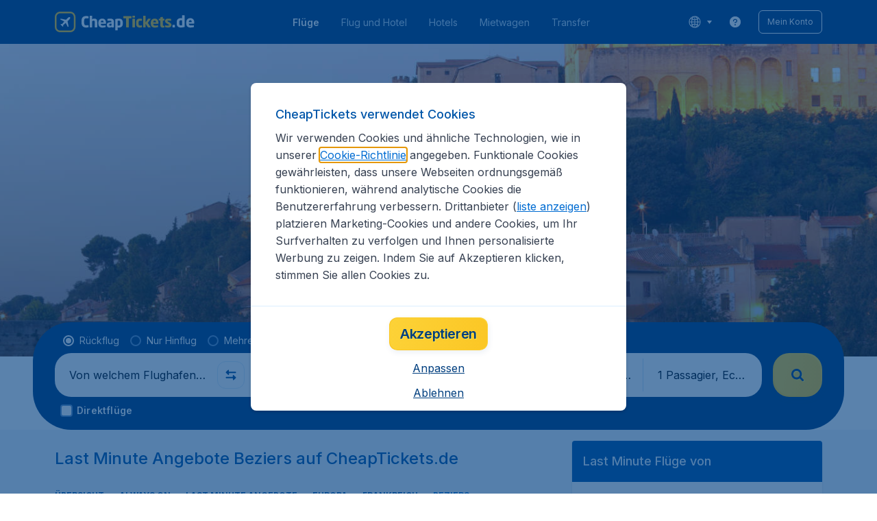

--- FILE ---
content_type: application/javascript
request_url: https://assets.travix.com/client/7-344cead1cba52c78238e.js
body_size: 4476
content:
/*! For license information please see 7-344cead1cba52c78238e.js.LICENSE.txt */
"use strict";(self.__LOADABLE_LOADED_CHUNKS__=self.__LOADABLE_LOADED_CHUNKS__||[]).push([[7],{78034:function(e,t,r){var n=this&&this.__assign||function(){return n=Object.assign||function(e){for(var t,r=1,n=arguments.length;r<n;r++)for(var o in t=arguments[r])Object.prototype.hasOwnProperty.call(t,o)&&(e[o]=t[o]);return e},n.apply(this,arguments)},o=this&&this.__createBinding||(Object.create?function(e,t,r,n){void 0===n&&(n=r);var o=Object.getOwnPropertyDescriptor(t,r);o&&!("get"in o?!t.__esModule:o.writable||o.configurable)||(o={enumerable:!0,get:function(){return t[r]}}),Object.defineProperty(e,n,o)}:function(e,t,r,n){void 0===n&&(n=r),e[n]=t[r]}),i=this&&this.__setModuleDefault||(Object.create?function(e,t){Object.defineProperty(e,"default",{enumerable:!0,value:t})}:function(e,t){e.default=t}),a=this&&this.__importStar||function(e){if(e&&e.__esModule)return e;var t={};if(null!=e)for(var r in e)"default"!==r&&Object.prototype.hasOwnProperty.call(e,r)&&o(t,e,r);return i(t,e),t},l=this&&this.__rest||function(e,t){var r={};for(var n in e)Object.prototype.hasOwnProperty.call(e,n)&&t.indexOf(n)<0&&(r[n]=e[n]);if(null!=e&&"function"==typeof Object.getOwnPropertySymbols){var o=0;for(n=Object.getOwnPropertySymbols(e);o<n.length;o++)t.indexOf(n[o])<0&&Object.prototype.propertyIsEnumerable.call(e,n[o])&&(r[n[o]]=e[n[o]])}return r},d=this&&this.__importDefault||function(e){return e&&e.__esModule?e:{default:e}};Object.defineProperty(t,"__esModule",{value:!0});var c=r(74848),u=a(r(70223)),s=d(r(66493));t.default=function(e){var t=e.dataAttrs,r=e.children,o=e.isVertical,i=void 0!==o&&o,a=e.color,d=void 0===a?"SECONDARY_400":a,f=e.fullWidth,b=void 0!==f&&f,p=e.isStyled,h=void 0!==p&&p,_=l(e,["dataAttrs","children","isVertical","color","fullWidth","isStyled"]),y={isVertical:i,color:d,fullWidth:b,isStyled:h};return r?(0,c.jsxs)(s.default,n({},t,{alignItems:"center",flexDirection:i?"column":"row",children:[(0,c.jsx)(u.Divider,n({},y,t,_)),(0,c.jsx)(s.default,n({},t,{marginBlock:i?"s300":"auto",marginInline:i?"auto":"s300",children:r})),(0,c.jsx)(u.Divider,n({},y,t,_))]})):(0,c.jsx)(u.Divider,n({},t,y,_))}},56211:function(e,t,r){var n=this&&this.__importDefault||function(e){return e&&e.__esModule?e:{default:e}};Object.defineProperty(t,"__esModule",{value:!0}),t.default=void 0;var o=r(78034);Object.defineProperty(t,"default",{enumerable:!0,get:function(){return n(o).default}})},80182:function(e,t,r){var n=this&&this.__makeTemplateObject||function(e,t){return Object.defineProperty?Object.defineProperty(e,"raw",{value:t}):e.raw=t,e},o=this&&this.__createBinding||(Object.create?function(e,t,r,n){void 0===n&&(n=r);var o=Object.getOwnPropertyDescriptor(t,r);o&&!("get"in o?!t.__esModule:o.writable||o.configurable)||(o={enumerable:!0,get:function(){return t[r]}}),Object.defineProperty(e,n,o)}:function(e,t,r,n){void 0===n&&(n=r),e[n]=t[r]}),i=this&&this.__setModuleDefault||(Object.create?function(e,t){Object.defineProperty(e,"default",{enumerable:!0,value:t})}:function(e,t){e.default=t}),a=this&&this.__importStar||function(e){if(e&&e.__esModule)return e;var t={};if(null!=e)for(var r in e)"default"!==r&&Object.prototype.hasOwnProperty.call(e,r)&&o(t,e,r);return i(t,e),t},l=this&&this.__rest||function(e,t){var r={};for(var n in e)Object.prototype.hasOwnProperty.call(e,n)&&t.indexOf(n)<0&&(r[n]=e[n]);if(null!=e&&"function"==typeof Object.getOwnPropertySymbols){var o=0;for(n=Object.getOwnPropertySymbols(e);o<n.length;o++)t.indexOf(n[o])<0&&Object.prototype.propertyIsEnumerable.call(e,n[o])&&(r[n[o]]=e[n[o]])}return r},d=this&&this.__importDefault||function(e){return e&&e.__esModule?e:{default:e}};Object.defineProperty(t,"__esModule",{value:!0});var c,u,s,f,b,p,h,_,y=d(r(64918)),v=a(r(64171)),O=v.default.div.withConfig((0,y.default)("color","height","size")).withConfig({componentId:"sc-1icfnkn"})(_||(_=n(["\n  ","\n  ","\n  ","\n"],["\n  ","\n  ","\n  ","\n"])),(function(e){var t=e.isVertical,r=e.height,o=e.theme,i=e.color,a=e.size,l=void 0===a?"bw100":a,d=o.borders,c=d.width,u=d.style.SOLID,s=o.colors,f=o.divider.LINE_COLOR,b=c[l],_="".concat(b," ").concat(u," ").concat(s[f]);return t?(0,v.css)(p||(p=n(["\n      display: inline-block;\n      width: ",";\n\n      ","\n      &:after {\n        border-left: ",";\n        border-color: ",";\n        content: '';\n        display: inline-block;\n        height: 100%;\n      }\n    "],["\n      display: inline-block;\n      width: ",";\n\n      ","\n      &:after {\n        border-left: ",";\n        border-color: ",";\n        content: '';\n        display: inline-block;\n        height: 100%;\n      }\n    "])),b,r?"height: ".concat(r,";"):"",_,i&&o.colors[i]):(0,v.css)(h||(h=n(["\n    height: ",";\n    width: 100%;\n\n    &:after {\n      border-bottom: ",";\n      border-color: ",";\n      content: '';\n      display: block;\n    }\n  "],["\n    height: ",";\n    width: 100%;\n\n    &:after {\n      border-bottom: ",";\n      border-color: ",";\n      content: '';\n      display: block;\n    }\n  "])),b,_,i&&o.colors[i])}),(function(e){var t=e.isStyled,r=l(e,["isStyled"]);return t&&function(e){var t=e.isVertical,r=e.theme,o=e.color,i=e.size,a=void 0===i?"bw200":i,l=r.borders.width,d=r.divider,s=d.NOT_SOLID_LINE,f=d.LINE_COLOR,b=r.colors,p=l[a],h="".concat(p," ").concat(s," ").concat(b[f]);return t?(0,v.css)(c||(c=n(["\n      width: ",";\n      &:after {\n        border-left: ",";\n        border-color: ",";\n      }\n    "],["\n      width: ",";\n      &:after {\n        border-left: ",";\n        border-color: ",";\n      }\n    "])),p,h,o&&r.colors[o]):(0,v.css)(u||(u=n(["\n    height: ",";\n    &:after {\n      border-bottom: ",";\n      border-color: ",";\n    }\n  "],["\n    height: ",";\n    &:after {\n      border-bottom: ",";\n      border-color: ",";\n    }\n  "])),p,h,o&&r.colors[o])}(r)}),(function(e){var t=e.fullWidth,r=l(e,["fullWidth"]);return t&&function(e){var t=e.isVertical,r=(0,v.css)(s||(s=n(["\n    bottom: 0;\n    top: 0;\n  "],["\n    bottom: 0;\n    top: 0;\n  "]))),o=(0,v.css)(f||(f=n(["\n    left: 0;\n    right: 0;\n  "],["\n    left: 0;\n    right: 0;\n  "])));return(0,v.css)(b||(b=n(["\n    &:after {\n      position: absolute;\n      ","\n    }\n  "],["\n    &:after {\n      position: absolute;\n      ","\n    }\n  "])),t?r:o)}(r)}));t.default=O},70223:function(e,t,r){var n=this&&this.__importDefault||function(e){return e&&e.__esModule?e:{default:e}};Object.defineProperty(t,"__esModule",{value:!0}),t.Divider=void 0;var o=r(80182);Object.defineProperty(t,"Divider",{enumerable:!0,get:function(){return n(o).default}})},94638:function(e,t,r){var n=this&&this.__createBinding||(Object.create?function(e,t,r,n){void 0===n&&(n=r);var o=Object.getOwnPropertyDescriptor(t,r);o&&!("get"in o?!t.__esModule:o.writable||o.configurable)||(o={enumerable:!0,get:function(){return t[r]}}),Object.defineProperty(e,n,o)}:function(e,t,r,n){void 0===n&&(n=r),e[n]=t[r]}),o=this&&this.__setModuleDefault||(Object.create?function(e,t){Object.defineProperty(e,"default",{enumerable:!0,value:t})}:function(e,t){e.default=t}),i=this&&this.__importStar||function(e){if(e&&e.__esModule)return e;var t={};if(null!=e)for(var r in e)"default"!==r&&Object.prototype.hasOwnProperty.call(e,r)&&n(t,e,r);return o(t,e),t},a=this&&this.__read||function(e,t){var r="function"==typeof Symbol&&e[Symbol.iterator];if(!r)return e;var n,o,i=r.call(e),a=[];try{for(;(void 0===t||t-- >0)&&!(n=i.next()).done;)a.push(n.value)}catch(e){o={error:e}}finally{try{n&&!n.done&&(r=i.return)&&r.call(i)}finally{if(o)throw o.error}}return a};Object.defineProperty(t,"__esModule",{value:!0});var l=r(74848),d=r(96540),c=i(r(94923)),u=r(62765);t.default=function(e){var t=e.children,r=e.dropdown,n=e.fullWidth,o=e.align,i=void 0===o?"right":o,s=e.onChange,f=e.insetInlineEnd,b=e.insetInlineStart,p=e.hideRole,h=e.hideTabIndex,_=a((0,d.useState)(!1),2),y=_[0],v=_[1],O=(0,d.useRef)(null);return(0,d.useEffect)((function(){var e=function(e){var t;(null===(t=O.current)||void 0===t?void 0:t.contains(e.target))||(v(!1),null==s||s(!1))};return y&&document.addEventListener("click",e),function(){document.removeEventListener("click",e)}}),[y,s]),(0,l.jsxs)(c.DropdownButton,{ref:O,fullWidth:n,onClick:function(){v(!y),null==s||s(!y)},onKeyDown:function(e){e.code!==u.KEY_SPACE&&e.code!==u.KEY_ENTER||(e.preventDefault(),v(!y),null==s||s(!y))},role:p?void 0:"button",tabIndex:h?void 0:0,children:[t,y&&(0,l.jsx)(c.DropdownPopup,{align:i,insetInlineEnd:f,insetInlineStart:b,children:r})]})}},68911:function(e,t,r){var n=this&&this.__importDefault||function(e){return e&&e.__esModule?e:{default:e}};Object.defineProperty(t,"__esModule",{value:!0}),t.default=void 0;var o=r(94638);Object.defineProperty(t,"default",{enumerable:!0,get:function(){return n(o).default}})},11890:function(e,t,r){var n=this&&this.__makeTemplateObject||function(e,t){return Object.defineProperty?Object.defineProperty(e,"raw",{value:t}):e.raw=t,e},o=this&&this.__importDefault||function(e){return e&&e.__esModule?e:{default:e}};Object.defineProperty(t,"__esModule",{value:!0});var i,a=o(r(64171)).default.div.withConfig({componentId:"sc-1usrhdy"})(i||(i=n(["\n  position: relative;\n  display: inline-block;\n  cursor: pointer;\n  width: ",";\n  -webkit-tap-highlight-color: transparent;\n"],["\n  position: relative;\n  display: inline-block;\n  cursor: pointer;\n  width: ",";\n  -webkit-tap-highlight-color: transparent;\n"])),(function(e){return e.fullWidth&&"100%"}));t.default=a},85174:function(e,t,r){var n=this&&this.__makeTemplateObject||function(e,t){return Object.defineProperty?Object.defineProperty(e,"raw",{value:t}):e.raw=t,e},o=this&&this.__createBinding||(Object.create?function(e,t,r,n){void 0===n&&(n=r);var o=Object.getOwnPropertyDescriptor(t,r);o&&!("get"in o?!t.__esModule:o.writable||o.configurable)||(o={enumerable:!0,get:function(){return t[r]}}),Object.defineProperty(e,n,o)}:function(e,t,r,n){void 0===n&&(n=r),e[n]=t[r]}),i=this&&this.__setModuleDefault||(Object.create?function(e,t){Object.defineProperty(e,"default",{enumerable:!0,value:t})}:function(e,t){e.default=t}),a=this&&this.__importStar||function(e){if(e&&e.__esModule)return e;var t={};if(null!=e)for(var r in e)"default"!==r&&Object.prototype.hasOwnProperty.call(e,r)&&o(t,e,r);return i(t,e),t};Object.defineProperty(t,"__esModule",{value:!0});var l,d,c=a(r(64171)),u=(0,c.css)(l||(l=n(["\n  position: absolute;\n  margin-top: 4px;\n  border-radius: 4px;\n  overflow: hidden;\n  box-shadow: 0px 2px 3px 0px rgba(0, 63, 127, 0.15);\n  z-index: ",";\n"],["\n  position: absolute;\n  margin-top: 4px;\n  border-radius: 4px;\n  overflow: hidden;\n  box-shadow: 0px 2px 3px 0px rgba(0, 63, 127, 0.15);\n  z-index: ",";\n"])),(function(e){return e.theme.zIndexes.dropdown})),s=c.default.div.withConfig({componentId:"sc-aawc88"})(d||(d=n(["\n  ","\n  ","\n"],["\n  ","\n  ","\n"])),u,(function(e){var t=e.align,r=e.insetInlineStart,n=e.insetInlineEnd;return"\n    ".concat("right"===t?"right: ".concat(n||"0",";"):"left: ".concat(r||"0",";"),"\n  ")}));t.default=s},94923:function(e,t,r){var n=this&&this.__importDefault||function(e){return e&&e.__esModule?e:{default:e}};Object.defineProperty(t,"__esModule",{value:!0}),t.DropdownPopup=t.DropdownButton=void 0;var o=r(11890);Object.defineProperty(t,"DropdownButton",{enumerable:!0,get:function(){return n(o).default}});var i=r(85174);Object.defineProperty(t,"DropdownPopup",{enumerable:!0,get:function(){return n(i).default}})},69334:(e,t,r)=>{var n=r(65606);Object.defineProperty(t,"__esModule",{value:!0}),t.Shape=void 0;var o=r(96540),i=r(58738),a=r(87031);t.Shape=(0,a.withShape)((function(e){var t=e.className,r=e.children;if("object"==typeof n&&"true"===n.env.STORYBOOK_LOCAL&&(0,i.isFragment)(r))throw new Error("Fragment as child is not supported.");return(0,o.cloneElement)(r,{className:t})}))},87031:(e,t,r)=>{Object.defineProperty(t,"__esModule",{value:!0}),t.withShape=void 0;var n=r(87682);Object.defineProperty(t,"withShape",{enumerable:!0,get:function(){return n.withShape}})},87682:function(e,t,r){var n=this&&this.__makeTemplateObject||function(e,t){return Object.defineProperty?Object.defineProperty(e,"raw",{value:t}):e.raw=t,e},o=this&&this.__createBinding||(Object.create?function(e,t,r,n){void 0===n&&(n=r);var o=Object.getOwnPropertyDescriptor(t,r);o&&!("get"in o?!t.__esModule:o.writable||o.configurable)||(o={enumerable:!0,get:function(){return t[r]}}),Object.defineProperty(e,n,o)}:function(e,t,r,n){void 0===n&&(n=r),e[n]=t[r]}),i=this&&this.__setModuleDefault||(Object.create?function(e,t){Object.defineProperty(e,"default",{enumerable:!0,value:t})}:function(e,t){e.default=t}),a=this&&this.__importStar||function(e){if(e&&e.__esModule)return e;var t={};if(null!=e)for(var r in e)"default"!==r&&Object.prototype.hasOwnProperty.call(e,r)&&o(t,e,r);return i(t,e),t};Object.defineProperty(t,"__esModule",{value:!0}),t.withShape=void 0;var l,d,c,u=r(16243),s=a(r(64171)),f=function(e){var t=e.theme,r=t.colors,o=t.borders,i=o.style,a=o.width,d=o.radius,c=t.zIndexes,u=e.borderColor,f=e.borderStyle,b=e.borderWidth,p=e.borderInlineWidth,h=e.borderInlineStyle,_=e.borderInlineColor,y=e.borderInlineStartWidth,v=e.borderInlineStartStyle,O=e.borderInlineStartColor,m=e.borderInlineEndWidth,w=e.borderInlineEndStyle,g=e.borderInlineEndColor,j=e.borderBlockWidth,E=e.borderBlockStyle,P=e.borderBlockColor,S=e.borderBlockStartWidth,x=e.borderBlockStartStyle,D=e.borderBlockStartColor,M=e.borderBlockEndWidth,k=e.borderBlockEndStyle,I=e.borderBlockEndColor,A=e.borderRadius,R=e.borderTopLeftRadius,T=e.borderTopRightRadius,L=e.borderBottomLeftRadius,C=e.borderBottomRightRadius,N=e.outlineColor,B=e.outlineStyle,K=e.outlineWidth,W=e.overflow,Y=e.zIndex,z=e.transform,$=e.transformOrigin;return(0,s.css)(l||(l=n(["\n  border-color: ",";\n  border-style: ",";\n  border-width: ",";\n\n  border-inline-color: ",";\n  border-inline-style: ",";\n  border-inline-width: ",";\n\n  border-inline-start-color: ",";\n  border-inline-start-style: ",";\n  border-inline-start-width: ",";\n\n  border-inline-end-color: ",";\n  border-inline-end-style: ",";\n  border-inline-end-width: ",";\n\n  border-block-color: ",";\n  border-block-style: ",";\n  border-block-width: ",";\n\n  border-block-start-color: ",";\n  border-block-start-style: ",";\n  border-block-start-width: ",";\n\n  border-block-end-color: ",";\n  border-block-end-style: ",";\n  border-block-end-width: ",";\n\n  border-radius: ",";\n  border-top-left-radius: ",";\n  border-top-right-radius: ",";\n  border-bottom-left-radius: ",";\n  border-bottom-right-radius: ",";\n\n  outline-color: ",";\n  outline-style: ",";\n  outline-width: ",";\n\n  overflow: ",";\n\n  z-index: ",";\n\n  transform: ",";\n  transform-origin: ",";\n"],["\n  border-color: ",";\n  border-style: ",";\n  border-width: ",";\n\n  border-inline-color: ",";\n  border-inline-style: ",";\n  border-inline-width: ",";\n\n  border-inline-start-color: ",";\n  border-inline-start-style: ",";\n  border-inline-start-width: ",";\n\n  border-inline-end-color: ",";\n  border-inline-end-style: ",";\n  border-inline-end-width: ",";\n\n  border-block-color: ",";\n  border-block-style: ",";\n  border-block-width: ",";\n\n  border-block-start-color: ",";\n  border-block-start-style: ",";\n  border-block-start-width: ",";\n\n  border-block-end-color: ",";\n  border-block-end-style: ",";\n  border-block-end-width: ",";\n\n  border-radius: ",";\n  border-top-left-radius: ",";\n  border-top-right-radius: ",";\n  border-bottom-left-radius: ",";\n  border-bottom-right-radius: ",";\n\n  outline-color: ",";\n  outline-style: ",";\n  outline-width: ",";\n\n  overflow: ",";\n\n  z-index: ",";\n\n  transform: ",";\n  transform-origin: ",";\n"])),u&&r[u],f&&i[f],b&&a[b],_&&r[_],h&&i[h],p&&a[p],O&&r[O],v&&i[v],y&&a[y],g&&r[g],w&&i[w],m&&a[m],P&&r[P],E&&i[E],j&&a[j],D&&r[D],x&&i[x],S&&a[S],I&&r[I],k&&i[k],M&&a[M],A&&d[A]||A,R&&d[R],T&&d[T],L&&d[L],C&&d[C],N&&r[N],B&&i[B],K&&a[K],W,Y&&c[Y],z,$)};t.withShape=function(e){return(0,s.default)(e)(c||(c=n(["\n  ","\n  opacity:",";\n  ",";\n  ","\n\n  ","\n\n  ",";\n"],["\n  ","\n  opacity:",";\n  ",";\n  ","\n\n  ","\n\n  ",";\n"])),f,(function(e){return e.opacity}),(function(e){var t=e.shadow,r=e.zIndex,o=e.theme,i=o.boxShadows,a=o.zIndexes;return t&&(0,s.css)(d||(d=n(["\n      box-shadow: ",";\n      transition: box-shadow 200ms;\n      z-index: ",";\n    "],["\n      box-shadow: ",";\n      transition: box-shadow 200ms;\n      z-index: ",";\n    "])),i[t],r?a[r]:a.base)}),(function(e){var t=e.maskType,r=e.theme.maskTypes;return t&&"mask: ".concat(r[t])}),(function(e){var t=e.blur,r=e.grayscale;if(!t&&!r)return!1;var n=[t&&"blur(9px)",r&&"grayscale(100%)"].filter(Boolean);return"filter: ".concat(n.join(" "),";").concat(t?"pointer-events: none;":"")}),(function(e){return e.showOnFocus&&"\n      position: absolute;\n      width: 0;\n      height: 0;\n      opacity: 0;\n      &:focus-visible {\n        opacity: 1;\n        height: auto;\n        width: auto;\n        z-index: ".concat(u.ZIndexValues.sticky,"\n      }\n    ")}))}},68883:(e,t,r)=>{Object.defineProperty(t,"__esModule",{value:!0}),t.Shape=void 0;var n=r(69334);Object.defineProperty(t,"Shape",{enumerable:!0,get:function(){return n.Shape}})},54266:function(e,t,r){var n=this&&this.__assign||function(){return n=Object.assign||function(e){for(var t,r=1,n=arguments.length;r<n;r++)for(var o in t=arguments[r])Object.prototype.hasOwnProperty.call(t,o)&&(e[o]=t[o]);return e},n.apply(this,arguments)},o=this&&this.__createBinding||(Object.create?function(e,t,r,n){void 0===n&&(n=r);var o=Object.getOwnPropertyDescriptor(t,r);o&&!("get"in o?!t.__esModule:o.writable||o.configurable)||(o={enumerable:!0,get:function(){return t[r]}}),Object.defineProperty(e,n,o)}:function(e,t,r,n){void 0===n&&(n=r),e[n]=t[r]}),i=this&&this.__setModuleDefault||(Object.create?function(e,t){Object.defineProperty(e,"default",{enumerable:!0,value:t})}:function(e,t){e.default=t}),a=this&&this.__importStar||function(e){if(e&&e.__esModule)return e;var t={};if(null!=e)for(var r in e)"default"!==r&&Object.prototype.hasOwnProperty.call(e,r)&&o(t,e,r);return i(t,e),t},l=this&&this.__rest||function(e,t){var r={};for(var n in e)Object.prototype.hasOwnProperty.call(e,n)&&t.indexOf(n)<0&&(r[n]=e[n]);if(null!=e&&"function"==typeof Object.getOwnPropertySymbols){var o=0;for(n=Object.getOwnPropertySymbols(e);o<n.length;o++)t.indexOf(n[o])<0&&Object.prototype.propertyIsEnumerable.call(e,n[o])&&(r[n[o]]=e[n[o]])}return r};Object.defineProperty(t,"__esModule",{value:!0});var d=r(74848),c=r(96540),u=a(r(54453)),s=(0,c.forwardRef)((function(e,t){var r=e.dataAttrs,o=e.ariaDescribedby,i=e.ariaLabel,a=e.ariaLabelledby,c=e.ariaAtomic,s=e.ariaLive,f=e.ariaRelevant,b=e.ariaDisabled,p=e.ariaControls,h=e.ariaExpanded,_=l(e,["dataAttrs","ariaDescribedby","ariaLabel","ariaLabelledby","ariaAtomic","ariaLive","ariaRelevant","ariaDisabled","ariaControls","ariaExpanded"]);return(0,d.jsx)(u.Touchable,n({ref:t,"aria-atomic":c,"aria-controls":p,"aria-describedby":o,"aria-disabled":b,"aria-expanded":h,"aria-label":i,"aria-labelledby":a,"aria-live":s,"aria-relevant":f},r,_))}));s.displayName="Touchable",t.default=s},79125:function(e,t,r){var n=this&&this.__importDefault||function(e){return e&&e.__esModule?e:{default:e}};Object.defineProperty(t,"__esModule",{value:!0}),t.default=void 0;var o=r(54266);Object.defineProperty(t,"default",{enumerable:!0,get:function(){return n(o).default}})},62765:(e,t)=>{Object.defineProperty(t,"__esModule",{value:!0}),t.DEFAULT_ANIMATION_DURATION=t.LEFT_MOUSE_BUTTON=t.KEY_TAB=t.KEY_END=t.KEY_HOME=t.KEY_ARROW_RIGHT=t.KEY_ARROW_LEFT=t.KEY_ARROW_DOWN=t.KEY_ARROW_UP=t.KEY_ESCAPE=t.KEY_NUMPAD_ENTER=t.KEY_ENTER=t.KEY_SPACE=void 0,t.KEY_SPACE="Space",t.KEY_ENTER="Enter",t.KEY_NUMPAD_ENTER="NumpadEnter",t.KEY_ESCAPE="Escape",t.KEY_ARROW_UP="ArrowUp",t.KEY_ARROW_DOWN="ArrowDown",t.KEY_ARROW_LEFT="ArrowLeft",t.KEY_ARROW_RIGHT="ArrowRight",t.KEY_HOME="Home",t.KEY_END="End",t.KEY_TAB="Tab",t.LEFT_MOUSE_BUTTON=0,t.DEFAULT_ANIMATION_DURATION=400},80238:(e,t)=>{var r,n=Symbol.for("react.element"),o=Symbol.for("react.portal"),i=Symbol.for("react.fragment"),a=Symbol.for("react.strict_mode"),l=Symbol.for("react.profiler"),d=Symbol.for("react.provider"),c=Symbol.for("react.context"),u=Symbol.for("react.server_context"),s=Symbol.for("react.forward_ref"),f=Symbol.for("react.suspense"),b=Symbol.for("react.suspense_list"),p=Symbol.for("react.memo"),h=Symbol.for("react.lazy"),_=Symbol.for("react.offscreen");function y(e){if("object"==typeof e&&null!==e){var t=e.$$typeof;switch(t){case n:switch(e=e.type){case i:case l:case a:case f:case b:return e;default:switch(e=e&&e.$$typeof){case u:case c:case s:case h:case p:case d:return e;default:return t}}case o:return t}}}r=Symbol.for("react.module.reference"),t.ContextConsumer=c,t.ContextProvider=d,t.Element=n,t.ForwardRef=s,t.Fragment=i,t.Lazy=h,t.Memo=p,t.Portal=o,t.Profiler=l,t.StrictMode=a,t.Suspense=f,t.SuspenseList=b,t.isAsyncMode=function(){return!1},t.isConcurrentMode=function(){return!1},t.isContextConsumer=function(e){return y(e)===c},t.isContextProvider=function(e){return y(e)===d},t.isElement=function(e){return"object"==typeof e&&null!==e&&e.$$typeof===n},t.isForwardRef=function(e){return y(e)===s},t.isFragment=function(e){return y(e)===i},t.isLazy=function(e){return y(e)===h},t.isMemo=function(e){return y(e)===p},t.isPortal=function(e){return y(e)===o},t.isProfiler=function(e){return y(e)===l},t.isStrictMode=function(e){return y(e)===a},t.isSuspense=function(e){return y(e)===f},t.isSuspenseList=function(e){return y(e)===b},t.isValidElementType=function(e){return"string"==typeof e||"function"==typeof e||e===i||e===l||e===a||e===f||e===b||e===_||"object"==typeof e&&null!==e&&(e.$$typeof===h||e.$$typeof===p||e.$$typeof===d||e.$$typeof===c||e.$$typeof===s||e.$$typeof===r||void 0!==e.getModuleId)},t.typeOf=y},58738:(e,t,r)=>{e.exports=r(80238)},16243:(e,t)=>{Object.defineProperty(t,"__esModule",{value:!0}),t.ZIndexValues=void 0,t.ZIndexValues={base:1,top:2,ribbon:990,carouselOverlay:995,dropdown:1e3,sticky:1020,backdrop:1030,forefront:1040,bottomSheetOverlay:1060,bottomSheetFooter:1070,tooltip:1075,modal:1080}}}]);

--- FILE ---
content_type: image/svg+xml
request_url: https://assets.travix.com/assets/spinner-8456d682.svg
body_size: 1047
content:
<svg xmlns="http://www.w3.org/2000/svg" width="78" height="77" viewBox="0 0 78 77" fill="none"><g clip-path="url(#s-spinner__a)"><path fill-rule="evenodd" clip-rule="evenodd" d="M72.0433 38.5C72.0433 20.2511 57.2486 5.4585 38.9996 5.4585C20.7506 5.4585 5.95801 20.2511 5.95801 38.5C5.95801 56.7491 20.7506 71.5437 38.9996 71.5437C57.2486 71.5437 72.0433 56.7491 72.0433 38.5Z" fill="white"/><path fill-rule="evenodd" clip-rule="evenodd" d="M39 7.7C22.0172 7.7 8.2 21.5172 8.2 38.5C8.2 55.4828 22.0172 69.3 39 69.3C55.9828 69.3 69.8 55.4828 69.8 38.5C69.8 21.5172 55.9828 7.7 39 7.7ZM39 77C17.7715 77 0.5 59.7285 0.5 38.5C0.5 17.2715 17.7715 0 39 0C60.2285 0 77.5 17.2715 77.5 38.5C77.5 59.7285 60.2285 77 39 77Z" fill="#BDD8F1"/><path fill-rule="evenodd" clip-rule="evenodd" d="M46.957 18.7965C47.9538 27.0227 42.7563 33.033 42.6279 33.1827C43.3616 33.6853 43.9754 34.3441 44.4503 35.1013C47.65 33.249 51.0808 28.1969 52.0262 24.2742C52.7962 21.0659 52.5545 19.7248 46.957 18.7965Z" fill="#F7FBFE"/><path fill-rule="evenodd" clip-rule="evenodd" d="M57.0198 27.2366C52.9345 34.5687 45.042 36.3354 45.042 36.3354V36.3504C45.2973 37.0387 45.4326 37.7658 45.442 38.5C45.442 38.639 45.4077 38.7695 45.3992 38.9064L45.4056 38.9513C49.0845 39.3363 54.8338 37.2658 57.901 34.65C60.4099 32.5047 61.0024 31.2791 57.0219 27.2366" fill="#0C8CE9"/><path fill-rule="evenodd" clip-rule="evenodd" d="M60.1961 39.9801C52.588 43.5093 45.1597 40.2988 45.1597 40.2988L45.1426 40.333C44.8969 41.1565 44.4873 41.9219 43.9384 42.5831L43.917 42.6302C46.6633 45.1006 52.5324 46.8053 56.5535 46.493C59.8432 46.2342 61.0409 45.5904 60.1961 39.9801Z" fill="#0C8CE9"/><path fill-rule="evenodd" clip-rule="evenodd" d="M42.9251 43.5756L42.908 43.5841C42.2172 44.1188 41.4258 44.5103 40.5531 44.7284L40.5488 44.7327C41.321 48.3474 45.0662 53.1749 48.5055 55.2817C51.316 57.0056 52.6678 57.1917 55.2794 52.1589C47.0446 50.5398 42.9251 43.5756 42.9251 43.5756Z" fill="#0C8CE9"/><path fill-rule="evenodd" clip-rule="evenodd" d="M39.1927 44.9188C39.1285 44.9209 39.0643 44.938 39.0002 44.938C38.1446 44.938 37.3318 44.7669 36.5875 44.4611C35.0903 47.8405 35.2828 53.9428 36.8228 57.6644C38.0847 60.7123 39.0686 61.6556 44.1442 59.1189C38.4526 52.9888 39.1863 44.9701 39.1927 44.9188ZM35.3726 43.8173C34.6402 43.3108 34.0205 42.6583 33.5524 41.9008C30.3526 43.751 26.9176 48.8052 25.9765 52.7236C25.2065 55.9319 25.4439 57.273 31.0435 58.2034C30.0468 49.9773 35.2443 43.967 35.3726 43.8173ZM32.5621 38.5C32.5621 38.3631 32.5942 38.2305 32.6049 38.0957L32.5963 38.0487C28.9174 37.6637 23.1681 39.7341 20.1052 42.3543C17.5942 44.4932 16.9996 45.7187 20.9822 49.7634C25.0632 42.4313 32.9599 40.6667 32.9599 40.6667L32.9578 40.6496C32.703 39.9612 32.5691 39.234 32.5621 38.5Z" fill="#0C8CE9"/><path fill-rule="evenodd" clip-rule="evenodd" d="M32.8593 36.667C33.1037 35.8438 33.5118 35.0785 34.0593 34.4169L34.0849 34.3699C31.3364 31.8994 25.4673 30.1926 21.4484 30.507C18.1545 30.768 16.9567 31.4118 17.8037 37.0199C25.4139 33.4908 32.8401 36.7012 32.8401 36.7012L32.8593 36.667Z" fill="#0C8CE9"/><path fill-rule="evenodd" clip-rule="evenodd" d="M35.0749 33.4244L35.092 33.4137C35.7901 32.8751 36.5918 32.4863 37.447 32.2716L37.4512 32.2694C36.6791 28.6547 32.9339 23.8251 29.4946 21.7162C26.6841 19.9922 25.3323 19.8061 22.7207 24.8432C30.9554 26.4602 35.0749 33.4244 35.0749 33.4244Z" fill="#0C8CE9"/><path fill-rule="evenodd" clip-rule="evenodd" d="M38.808 32.0812C38.8721 32.079 38.9363 32.0598 39.0005 32.0598C39.8281 32.0624 40.6473 32.2251 41.4131 32.5389C42.9104 29.1573 42.7179 23.0593 41.1779 19.3355C39.9159 16.2897 38.932 15.3444 33.8564 17.8811C39.548 24.0111 38.8144 32.0298 38.808 32.0812Z" fill="#006CD2"/></g><defs><clipPath id="s-spinner__a"><rect width="77" height="77" fill="white" transform="translate(0.5)"/></clipPath></defs></svg>